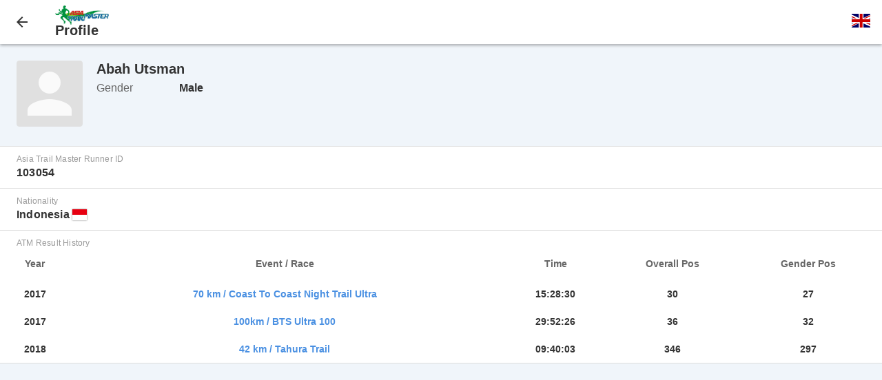

--- FILE ---
content_type: text/html; charset=UTF-8
request_url: https://m.racetimingsolutions.com/profile?id=103054
body_size: 1376
content:
<!DOCTYPE html>
<html>
    <head>
                                    <title>Asia Trail Master Series | Profile</title>
            <meta name="viewport" content="user-scalable=no, initial-scale=1.0, width=device-width" />
            <link rel="shortcut icon" type="image/png" href="https://m.racetimingsolutions.com/images/favicon.png"/>
            <link rel="stylesheet" href="https://m.racetimingsolutions.com/css/default.css?v=1.0.7" />
            <script type="text/javascript" src="https://m.racetimingsolutions.com/js/jquery.js?v=1.0.0"></script>
            <script type="text/javascript" src="https://m.racetimingsolutions.com/js/custom.js?v=1.0.1"></script>
                        	<link rel="stylesheet" href="https://m.racetimingsolutions.com/css/flag-icon.min.css" />
	<link rel="stylesheet" href="https://m.racetimingsolutions.com/views/profile/css/default.css" />
    </head>
    <body>
                <div id="header">
	<div class="full-width-limit">
				<a href="javascript:window.open('','_self').close();" id="menu-button">
			<div class="headericon-box left">
				<div class="headericon back"></div>
			</div>
		</a>
		<div class="content-box">
	<span class="subheader"><a href="http://www.asiatrailmaster.com/"><img src="https://m.racetimingsolutions.com/images/ATMlogo_general.jpg" height="28px" alt="Asia Trail Master Logo"/></a></span>
	<span class="title">Profile</span>
</div>		<a href="#" id="language-button">
			<div class="headericon-box right">
				<div class="headericon"><span class="flag-icon flag-icon-gb language" style="font-size:20px;"></span></div>
			</div>
		</a>
					</div>
</div>
<div id="language-dropdown" style="display:none;">
	<ul>
		<li><a href="https://m.racetimingsolutions.com/lang/en"><span class="flag-icon flag-icon-gb language"></span>&nbsp;&nbsp;English</a></li>
		<li><a href="https://m.racetimingsolutions.com/lang/ru"><span class="flag-icon flag-icon-ru language"></span>&nbsp;&nbsp;русский</a></li>
		<li><a href="https://m.racetimingsolutions.com/lang/zh-cn"><span class="flag-icon flag-icon-cn language"></span>&nbsp;&nbsp;简体中文</a></li>
		<li><a href="https://m.racetimingsolutions.com/lang/zh-hk"><span class="flag-icon flag-icon-hk language"></span>&nbsp;&nbsp;繁體中文</a></li>
	</ul>
</div>                <div id="content">
	<div class="width-wrapper">
		<div class="component-box-24 profile profile-head">
			<div class="profile-pic left">
									<img src="images/profilePlaceholder.png" width="96" height="96">
							</div>
			<div class="identity">
				<div class="profile profile-name">
					<div>
					Abah Utsman
					</div>
				</div>
								<div class="key-value-table">
											<div class="component-box-6 profile profile-gender">
							<span class="key">Gender</span>
							<span class="value">
								Male							</span>
						</div>
									</div>
			</div>
		</div>
	</div>
	<div class="component-box-24 table-view">
					<div class="table-view-cell">
				<div class="width-wrapper">
					<div class="key">Asia Trail Master Runner ID</div>
					<div class="value">103054</div>
				</div>
			</div>
									<div class="table-view-cell">
				<div class="width-wrapper">
					<div class="key">Nationality</div>
					<div class="value">
						Indonesia  
						<span class="flag-icon flag-icon-id" style="box-shadow: 0 0 2px #666666;"></span>
					</div>
				</div>
			</div>
						<div class="table-view-cell">
			<div class="width-wrapper">
				<div class="key">ATM Result History</div>
			</div>
			<div style="padding: 0 8px; box-sizing: border-box;">
				<table>
					<tr>
						<th>Year</th>
						<th>Event / Race</th>
						<th>Time</th>
						<th>Overall Pos</th>
						<th>Gender Pos</th>
					</tr>
											<tr>
							<td>2017</td>
							<td><a target="_blank" href="https://m.racetimingsolutions.com/rankings/result/61">70 km / Coast To Coast Night Trail Ultra</a></td>
							<td>15:28:30</td>
							<td>30</td>
							<td>27</td>
						</tr>
											<tr>
							<td>2017</td>
							<td><a target="_blank" href="https://m.racetimingsolutions.com/rankings/result/2908">100km / BTS Ultra 100</a></td>
							<td>29:52:26</td>
							<td>36</td>
							<td>32</td>
						</tr>
											<tr>
							<td>2018</td>
							<td><a target="_blank" href="https://m.racetimingsolutions.com/rankings/result/4966">42 km / Tahura Trail</a></td>
							<td>09:40:03</td>
							<td>346</td>
							<td>297</td>
						</tr>
									</table>
			</div>
		</div>
											</div>
</div>
            </body>
</html>


--- FILE ---
content_type: text/css
request_url: https://m.racetimingsolutions.com/views/profile/css/default.css
body_size: 248
content:
.profile {
	color: #333333;
}
.profile-head {
	min-height: 96px;
    overflow: hidden;
}
.indent-20 {
	margin-left: 20px;
}
.profile-name {
	font-size: 20px;
	line-height: 24px;
	font-weight: bold;
}
.identity {
	margin-left: 116px;
}
.profile-pic {
    margin-right: 20px;
}
.table-view table {
	border: 0;
}
.table-view th, .table-view td {
	background: #fff;
	font-weight: 600;
}
.atm-results table {
	border: 0;
}
.atm-results tr, .atm-results th, .atm-results td {
	background: none;
}

--- FILE ---
content_type: application/javascript
request_url: https://m.racetimingsolutions.com/js/custom.js?v=1.0.1
body_size: 305
content:
$(document).ready(function() {
	$(document).click(function(e) {
	    var target = e.target;
		if ( $('nav#menu').css('display') == 'none' && ($(target).is('#menu-button') || $(target).parents().is('#menu-button'))){
		    $('nav#menu').show();
			$("#menu-button .headericon-box .headericon").addClass("on");
			$("#menu-button .headericon-box .headericon").removeClass("menu");
		}else if($('nav#menu').css('display') != 'none' && !$(target).is('nav#menu') && !$(target).parents().is('nav#menu')){
			$('nav#menu').hide();
			$("#menu-button .headericon-box .headericon").removeClass("on");
			$("#menu-button .headericon-box .headericon").addClass("menu");
		}
	})
	$("#language-button").click(function(){
		$("#language-dropdown").toggle();
		$("#language-button .headericon-box .headericon").toggleClass("fade");
	})
});
